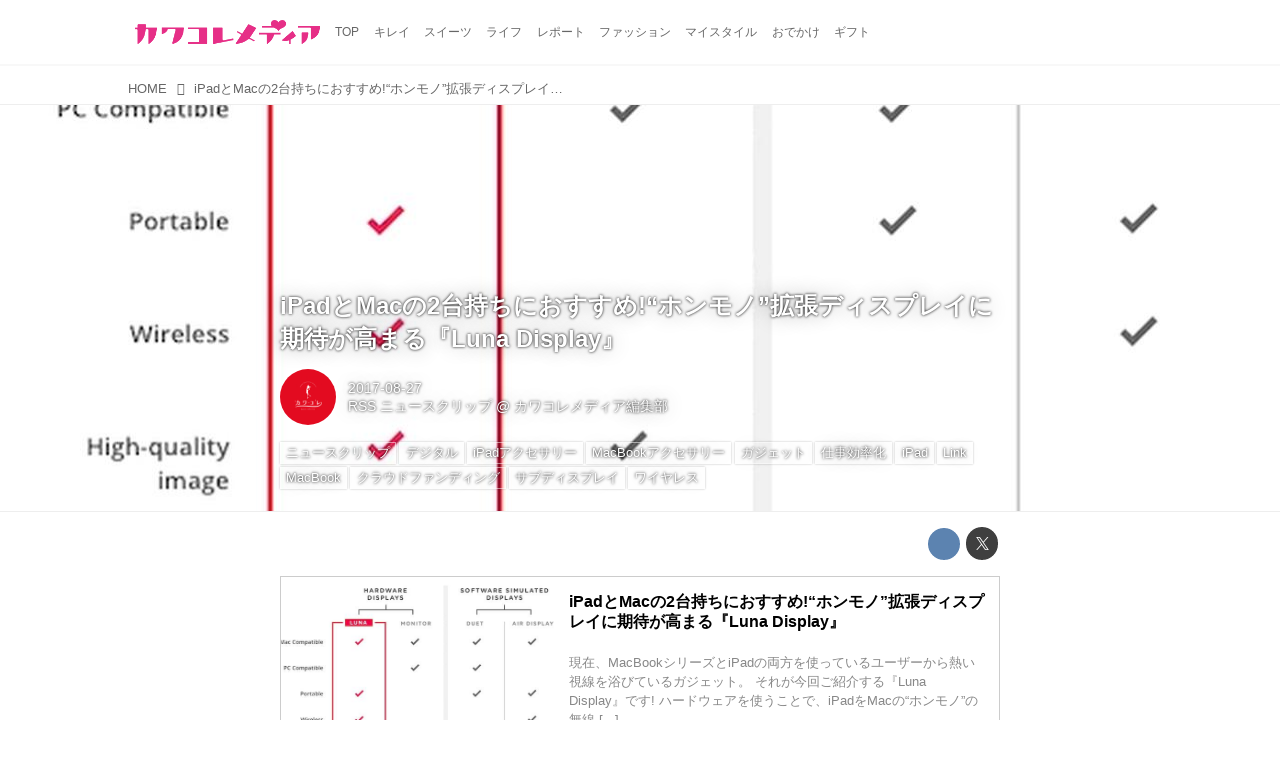

--- FILE ---
content_type: text/html; charset=utf-8
request_url: https://media.kawa-colle.jp/_ct/17112708?fr=wg&ct=rel
body_size: 12565
content:
<!DOCTYPE html>
<html lang="ja">
<head>

<meta charset="utf-8">
<meta http-equiv="X-UA-Compatible" content="IE=Edge">
<meta name="viewport" content="width=device-width, initial-scale=1">
<meta name="format-detection" content="telephone=no">
<link rel="shortcut icon" href="https://d1uzk9o9cg136f.cloudfront.net/f/portal/16777218/custom/2015/08/14/92a62fabe815fca0b9be6ad4a6e0390167d02d7e.png">
<link rel="apple-touch-icon" href="https://d1uzk9o9cg136f.cloudfront.net/f/portal/16777218/custom/2015/08/14/92a62fabe815fca0b9be6ad4a6e0390167d02d7e.png">
<link rel="alternate" type="application/rss+xml" href="https://media.kawa-colle.jp/_rss/rss20.xml" title="カワコレメディア - RSS Feed" />









<title>iPadとMacの2台持ちにおすすめ!“ホンモノ”拡張ディスプレイに期待が高まる『Luna Display』 - カワコレメディア</title>

<meta name="description" content="iPadとMacの2台持ちにおすすめ!“ホンモノ”拡張ディスプレイに期待が高まる『Luna Display』
現在、MacBookシリーズとiPadの両方を使っているユーザーから熱い視線を浴びているガジェット。 それが今回ご紹介する『Luna Display』です! ハードウェアを使うことで、iPadをMacの“ホンモノ”の無線 [...]
isuta.jp">







<link rel="canonical" href="https://media.kawa-colle.jp/_ct/17112708">
<link rel="amphtml" href="https://media.kawa-colle.jp/_amp/_ct/17112708">

<meta http-equiv="Last-Modified" content="Sun, 27 Aug 2017 13:38:16 +0900">





<!-- Piwik -->

<script id="script-piwik-setting">
window._piwik = {
	'BASE':'https://acs01.rvlvr.co/piwik/',
	'trackers':{
		'173':null,
		'175':null,
	},
	'pageview':null,
	'event':null,
}
</script>


<script src="/static/dinoportal/js/piwikutil.js" async defer></script>





<noscript>
<img src="https://acs01.rvlvr.co/piwik/piwik.php?idsite=175&rec=1&url=https%3A//media.kawa-colle.jp/_ct/17112708%3Ffr%3Dwg%26ct%3Drel" style="border:0;display:none" alt="" width=1 height=1>
<img src="https://acs01.rvlvr.co/piwik/piwik.php?idsite=173&rec=1&url=https%3A//media.kawa-colle.jp/_ct/17112708%3Ffr%3Dwg%26ct%3Drel" style="border:0;display:none" alt="" width=1 height=1>

</noscript>

<!-- End Piwik Tracking Code -->
<!-- /page.PIWIK_BASE_URL, /is_preview -->





<meta name="twitter:widgets:csp" content="on">
<meta name="twitter:card" content="summary_large_image">
<meta property="og:type" content="article">
<meta property="og:url" content="https://media.kawa-colle.jp/_ct/17112708">

<meta property="og:title" content="iPadとMacの2台持ちにおすすめ!“ホンモノ”拡張ディスプレイに期待が高まる『Luna Display』 - カワコレメディア">



<meta property="og:image" content="https://d1uzk9o9cg136f.cloudfront.net/f/16781706/rc/2017/08/27/af9ad05e9f797ceef2735524575bca202ec0ee8a_large.jpg">
<meta property="og:image:width" content="640">
<meta property="og:image:height" content="595">


<meta property="og:description" content="iPadとMacの2台持ちにおすすめ!“ホンモノ”拡張ディスプレイに期待が高まる『Luna Display』
現在、MacBookシリーズとiPadの両方を使っているユーザーから熱い視線を浴びているガジェット。 それが今回ご紹介する『Luna Display』です! ハードウェアを使うことで、iPadをMacの“ホンモノ”の無線 [...]
isuta.jp">






<link rel="stylesheet" href="/static/lib/js/jquery-embedhelper.css?_=251225165549">


<link rel="preload" href="/static/lib/fontawesome-4/fonts/fontawesome-webfont.woff2?v=4.7.0" as="font" type="font/woff2" crossorigin>
<link rel="preload" href="/static/lib/ligaturesymbols-2/LigatureSymbols-2.11.ttf" as="font" type="font/ttf" crossorigin>

<script id="facebook-jssdk">/* hack: prevent fb sdk in body : proc by jquery-embedheler */</script>
<style id="style-prevent-animation">*,*:before,*:after{-webkit-transition:none!important;-moz-transition:none!important;transition:none!important;-webkit-animation:none!important;-moz-animation:none!important;animation:none!important}</style>


<link rel="stylesheet" href="/static/dinoportal/css/reset.css?251225165549">
<link rel="stylesheet" href="/static/dinoportal/css/common.css?251225165549">
<link rel="stylesheet" href="/static/dinoportal/css/common-not-amp.css?251225165549">
<link rel="stylesheet" href="/static/user-notify/user-notify.css?251225165549">
<link rel="stylesheet" href="/static/wf/css/article.css?251225165549">
<link rel="stylesheet" href="/static/wf/css/article-not-amp.css?251225165549">
<link rel="stylesheet" href="/static/dinoportal/css/print.css?251225165549" media="print">

<link rel="stylesheet" href="/static/lib/jquery-carousel/jquery-carousel.css?251225165549">
<link rel="stylesheet" href="/static/lib/jquery-carousel-2/jquery-carousel.css?251225165549">

<link href="/static/lib/ligaturesymbols-2/LigatureSymbols.min.css" rel="stylesheet" type="text/css">
<link href="/static/lib/ligaturesymbols-2/LigatureSymbols.min.css" rel="stylesheet" type="text/css">
<link href="/static/lib/rvlvr/rvlvr.css" rel="stylesheet">

<link rel="stylesheet" href="/static/dinoportal/custom/maxwidth.css?251225165549">


<!-- jquery migrate for develop -->
<script src="/static/lib/js/jquery-3.7.1.min.js"></script>
<script src="/static/lib/js/jquery-migrate-3.5.2.min.js"></script>	
<script src="/static/lib/js/jquery-migrate-enable.js"></script>

<script src="/static/lib/js/jquery-utils.js?251225165549"></script>




<script>$(function(){setTimeout(function(){$('#style-prevent-animation').remove();},1000)});</script>

<script>window._langrc={login:'ログイン',search:'検索'}</script>

<link rel="preload" href="https://fonts.gstatic.com/s/lobstertwo/v13/BngMUXZGTXPUvIoyV6yN5-fN5qU.woff2" as="font" type="font/woff2" crossorigin>

<link rel="stylesheet" href="/static/dinoportal/css/content.css?251225165549">
<link rel="stylesheet" href="/static/dinoportal/css/content-not-amp.css?251225165549">
<link rel="stylesheet" href="/static/dinoportal/css/content-paging.css?251225165549">
<link rel="stylesheet" href="/static/dinoportal/custom/content-sns-buttons-top-small.css?251225165549">
<link rel="stylesheet" media="print" onload="this.media='all'" href="/static/wf/css/article-votes.css?251225165549">
<link rel="stylesheet" media="print" onload="this.media='all'" href="/static/wf/css/article-carousel.css?251225165549">
<link rel="stylesheet" media="print" onload="this.media='all'" href="/static/wf/css/article-album.css?251225165549">
<link rel="stylesheet" media="print" onload="this.media='all'" href="/static/lib/js/tbl-md.css?251225165549">
<link rel="stylesheet" media="print" onload="this.media='all'" href="/static/wf/css/article-list.css?251225165549">
<link rel="stylesheet" media="print" onload="this.media='all'" href="/static/wf/css/article-lbox.css?251225165549">
<link rel="stylesheet" media="print" onload="this.media='all'" href="/static/wf/css/article-afls.css?251225165549">




<style>body:not(.ptluser-logined) .limited-more.init>span:after{content:'ログインして本文を読む'}.network-error>span:after,.limited-more.error>span:after{content:'通信エラーです' '\0a' 'しばらくして再読み込みしてください'}.album-link-title:empty::after{content:'アルバム'}.vote-result[data-content-cached-at-relative-unit="sec"]::before{content:attr(data-content-cached-at-relative-num)"秒前の集計結果"}.vote-result[data-content-cached-at-relative-unit="sec"][data-content-cached-at-num="1"]::before{content:attr(data-content-cached-at-relative-num)"秒前の集計結果"}.vote-result[data-content-cached-at-relative-unit="min"]::before{content:attr(data-content-cached-at-relative-num)"分前の集計結果"}.vote-result[data-content-cached-at-relative-unit="min"][data-content-cached-at-num="1"]::before{content:attr(data-content-cached-at-relative-num)"分前の集計結果"}.vote-result[data-content-cached-at-relative-unit="day"]::before{content:attr(data-content-cached-at-relative-num)"日前の集計結果"}.vote-result[data-content-cached-at-relative-unit="day"][data-content-cached-at-num="1"]::before{content:attr(data-content-cached-at-relative-num)"日前の集計結果"}</style>


<script id="script-acs-flags">
window._use_acs_content_dummy=false;
window._use_vpv_iframe=false;
</script>




<!-- custom css as less  -->


<style id="style-site-custom" type="text/less">
/* 各種色設定 (LESS記法) */

/**** imported colors.less ****/


@colors-base: #666; 
@colors-base-bg: white; 
@colors-base-box: @colors-base; 
@colors-base-box-bg: fade(@colors-base, 8%); 

@colors-header: @colors-base; 
@colors-header-bg: @colors-base-bg; 
@colors-header-menu: @colors-header; 
@colors-header-menu-bg: @colors-header-bg; 
@colors-header-menu-active: black; 
@colors-header-menu-active-bg: transparent; 
@colors-header-menu-active-mark: black; 
@colors-header-shadow: #eee; 

@colors-footer: @colors-base-box; 
@colors-footer-bg: @colors-base-box-bg; 

@colors-widget: @colors-base-box; 
@colors-widget-bg: @colors-base-box-bg; 
@colors-marble: @colors-widget; 
@colors-marble-bg: @colors-widget-bg; 
@colors-marblebar: @colors-base; 
@colors-marblebar-bg: @colors-base-bg; 


@colors-menufeed-title: black; 
@colors-contents-title: @colors-base; 
@colors-cards-bg: #eee; 

@colors-content-heading: @colors-base; 
@colors-content-heading-decoration: @colors-base; 
@colors-content-subheading: @colors-base; 
@colors-content-subheading-decoration: @colors-base; 
@colors-content-body-link: inherit; 
@colors-content-body-link-active: inherit; 
@colors-content-quote: @colors-base-box; 
@colors-content-quote-bg: @colors-base-box-bg; 
@colors-content-box: @colors-base-box; 
@colors-content-box-bg: @colors-base-box-bg; 


@colors-paging-current: @colors-base-box; 
@colors-paging-current-bg: @colors-base-box-bg; 


@colors-spiral-header: @colors-header; 
@colors-spiral-header-bg: @colors-header-bg; 
@colors-spiral-header-shadow: @colors-header-shadow;



@colors-btn: black;
@colors-btn-bg: #eee;
@colors-btn-border: #ccc;

@colors-btn-colored: white;
@colors-btn-colored-bg: hsl(359, 57%, 49%);
@colors-btn-colored-border: hsl(359, 57%, 49%);


@colors-tab-active: hsl(359, 57%, 49%);



body {
	color: @colors-base;
	background: @colors-base-bg;
}
.content-info {
	color: @colors-base;
}

*,*:after,*:before {
	border-color: fade(@colors-base, 50%);
}



#header-container,
.menu-overflowed > .container {
	color: @colors-header;
}
#header-bgs:after {
	border-bottom-color: @colors-header-shadow;
}


.spiral-header-container {
	color: @colors-spiral-header;
}
.spiral-header-bgs {
	border-bottom-color: @colors-spiral-header-shadow;
}




#header-menu {
	color: @colors-header-menu;
}

.menu-overflowed > .container {
	color: @colors-header-menu;
	background: @colors-header-menu-bg;
}

#header-bg {
	background: @colors-header-bg;
}
.spiral-header-bg {
	background: @colors-spiral-header-bg;
}
#header-menu-bg {
	background: @colors-header-menu-bg;
}


#header:not(.initialized) {
	background: @colors-header-bg;
}
@media (max-width:767px) {
	#header:not(.initialized) #header-menu {
		background: @colors-header-menu-bg;
	}
}

#header-menu > a:hover,
#header-menu > a.active {
	color: @colors-header-menu-active;
	background: @colors-header-menu-active-bg;
}
#header-menu > a:hover:after,
#header-menu > a.active:after {
	border-bottom-color: @colors-header-menu-active-mark;
}


#footer {
	color: @colors-footer;
	background: @colors-footer-bg;
}


.newsfeed-block-header h2 {
	color: @colors-menufeed-title;
}

#newsfeed .wfcontent .content-link .content-title {
	color: @colors-contents-title;
}


#newsfeed.newsfeed-all-display-type-photo,
#newsfeed.newsfeed-all-display-type-card {
	background: @colors-cards-bg;
}


body.page-ctstock #main > .content .content-summary a:not(.btn),
body.page-ctstock #main > .content .content-body-body a:not(.btn),
body.page-content #main > .content .content-summary a:not(.btn),
body.page-content #main > .content .content-body-body a:not(.btn) {
	color: @colors-content-body-link;
}
body.page-ctstock #main > .content .content-summary a:not(.btn):hover,
body.page-ctstock #main > .content .content-summary a:not(.btn):active,
body.page-ctstock #main > .content .content-body-body a:not(.btn):hover,
body.page-ctstock #main > .content .content-body-body a:not(.btn):active,
body.page-content #main > .content .content-summary a:not(.btn):hover,
body.page-content #main > .content .content-summary a:not(.btn):active,
body.page-content #main > .content .content-body-body a:not(.btn):hover,
body.page-content #main > .content .content-body-body a:not(.btn):active {
	color: @colors-content-body-link-active;
}

.article > .article-heading {
	color: @colors-content-heading;
	border-color: @colors-content-heading-decoration;
}
.article > .article-subheading {
	color: @colors-content-subheading;
	border-color: @colors-content-subheading-decoration;
}


.article > .quotebox {
	color: @colors-content-quote;
	background: @colors-content-quote-bg;
}
.article > p.box {
	color: @colors-content-box;
	background: @colors-content-box-bg;
}



body:not(.custom-sidebar-separate) .widgets,
body.custom-sidebar-separate .widgets > *,
#newsfeed .widget {
	color: @colors-widget;
	background: @colors-widget-bg;
}


#newsfeed .marble {
	color: @colors-marble;
	background: @colors-marble-bg;
}
#newsfeed .marblebar {
	color: @colors-marblebar;
	background: @colors-marblebar-bg;
}


.btn,
.btn:hover,
.btn:active,
a.btn,
a.btn:hover,
a.btn:active,
a.btn:visited,
button,
button:hover,
button:active,
input[type="button"], input[type="submit"], input[type="reset"],
input[type="button"]:hover, input[type="submit"]:hover, input[type="reset"]:hover,
input[type="button"]:active, input[type="submit"]:active, input[type="reset"]:active {
	color:@colors-btn;
	background:@colors-btn-bg;
	border:1px solid @colors-btn-border;
}

.btn-colored, .btn-colored:hover, .btn-colored:active,
.btn-colored[disabled], .btn-colored[disabled]:hover,
a.btn-colored, a.btn-colored:hover, a.btn-colored:active, a.btn-colored:visited,
a.btn-colored[disabled], a.btn-colored[disabled]:hover, a.btn-colored[disabled]:visited,
input[type="button"].btn-colored, input[type="button"].btn-colored:hover, input[type="button"].btn-colored:active,
button:not([type]):not(.btn-normal),
button[type="submit"]:not(.btn-normal), input[type="submit"]:not(.btn-normal),
button[type="submit"]:not(.btn-normal):hover, input[type="submit"]:not(.btn-normal):hover,
button[type="submit"]:not(.btn-normal):active, input[type="submit"]:not(.btn-normal):active {
	color:@colors-btn-colored;
	background:@colors-btn-colored-bg;
	border:1px solid @colors-btn-colored-border;
}

.nav-tabs > li.active > a,
.nav-tabs > li.active > a:hover,
.nav-tabs > li > a:hover {
	border-bottom-color:@colors-tab-active;
}
.nav-tabs > li > a:hover {
	border-bottom-color:fade(@colors-tab-active, 30%);
}


body.page-ctstock #main>.content .content-body-body a.content-paging-link.content-paging-link-current,
body.page-ctstock #main>.content .content-body-body a.content-paging-link:hover,
body.page-content #main>.content .content-body-body a.content-paging-link.content-paging-link-current,
body.page-content #main>.content .content-body-body a.content-paging-link:hover {
	color: @colors-paging-current;
	background: @colors-paging-current-bg;
	border-color: @colors-paging-current;
}


/**** end of imported colors.less ****/


@colors-header-menu-active-mark:#e2297c; /* アクティブヘッダメニュー(下線) */
/**** ヘッダメニューを常にモバイルと同じにする ****/

/**** imported header-menu-always-mobile.css ****/



@media (min-width:768px) {
	#main {
		padding-top:105px; 
		
	}
	
	.spiral-header-container,
	#header-container {
		font-size:14px;
		height:auto;
	}
	
	#header.slide-up #header-container {
		
	}
	
	#header-menu {
		font-size:90%;
	}
	
	#header-menu {
		-webkit-box-ordinal-group:3;
		-moz-box-ordinal-group:3;
		-ms-flex-order:3;
		-webkit-order:3;
		order:3;
		
		width:100%;
		padding-left:15px;
		padding-right:15px;
	}
	
	.spiral-header-defaults,
	#header-defaults {
		flex-wrap:wrap;
	}
	
	#header-menu > * {
		display:inline-block;
	}
	#header-menu {
		white-space: nowrap;
	}
	
	#header-menu > .menu-more {
		padding-left:10px;
		padding-right:10px;
	}
	
	#header-right {
		-webkit-box-ordinal-group:2;
		-moz-box-ordinal-group:2;
		-ms-flex-order:2;
		-webkit-order:2;
		order:2;
	}
	
	
	#header-menu > a,
	#header-menu > span {
		padding:12px;
		padding-bottom:10px;
		height:auto;
	}
	
	#header-menu-bg {
		background:@colors-header-bg;
	}
}


/**** end of imported header-menu-always-mobile.css ****/



@colors-widget-bg: #fff; /* ウィジェット(背景) */

body:not(.custom-sidebar-separate) .widgets, body.custom-sidebar-separate .widgets > *, #newsfeed .widget {
  background: #fff;
}




/* ロゴ寄せ調整 */
@media (min-width:768px) { /* PCのみ */
  #header-title a { padding-left:10px; } /* 左10px空け */
}
@media (max-width:767px) { /* スマホのみ */
  #header-title a { padding-left:10px; } /* 左20px空け */
}

p{
	margin: 4px 0 8px 0;
	line-height: 1.7;
}

/* 見出し */
.article > .article-heading:before {
	color: #FC0085;
	font-family:FontAwesome; /* 端末フォントの影響をなくすためFontAwesomeで */
	content:'\f004'; /* fa-heart */
	display:inline-block;
	position:relative;
	font-size:140%;
	width:1em;
	margin-right:-1em;
	left:-1.4em;
	vertical-align:middle;

}
.article > .article-heading {
	line-height: 1.3;
/*
	padding-left: 1.5em;
*/
	padding-left:2em;

	padding-bottom: 8px;
	border-bottom: dashed 1px #FC0085;
	border-left: none;
}
.widgets {
    padding: 15px;
}



.ct-ad-wrap {
	margin: 40px 0;
	padding: 0 16px;
}
.ct-ad-wrap > .flex-container > .flex-item {
	width: 300px;
	height: 250px;
}

@media (max-width: 767px) {
	.ct-ad-wrap {
	margin: 40px -15px;
	}
	.ct-ad-wrap > .flex-container > .flex-item {
	margin: 0 auto;
	}
	.ct-ad-wrap > .flex-container > .flex-item:nth-child(1) {
	margin: 0 auto 40px;
	}
}

/*** spiral ***/
.inserted-spiral .spiral-contents-container {
	padding-right: 0;
	max-width: 720px;
}
.spiral-header-defaults,
.inserted-spiral .spiral-contents-container .widgets {
	display: none;
}


/* サムネイルのサイズ調整 */
.content-leading.flex-item {
	width: 30%;
}
.content-leading.flex-item + .flex-item {
	width: 70%;
}

.widget-content-leading {
	width: 40%;
	padding-right: 10px;
	position: relative;
}

.widget-content-text {
width: 60%;
}
.content-leading .img-wrap:before,
.widget-content-leading .img-wrap:before {
	padding-top: 75%;
}

@media (min-width:768px) {
	.content-region .widget-content {
		margin: 15px 0 0 0 !important;
		width: 49%;
	}
	.content-region .widget-content:nth-child(even){
		margin-left: 2% !important;
	}
}
@media (max-width:768px) {
	.newsfeed-block.newsfeed-all-display-type-list .wfcontent:first-child {
	margin-bottom: 0!important;
	}
	#newsfeed .wfcontent .content-body {
	font-size: 90%;
	}
	.content-leading.flex-item,
	.newsfeed-block.newsfeed-all-display-type-list .wfcontent.not-has-display-type .content-leading.flex-item,
	.widget-content-leading {
	width: 32%;
	}
	.content-leading.flex-item + .flex-item,
	.widget-content-text {
	width: 68%;
	}
	#newsfeed .wfcontent .content-link {
	font-size: 90%;
	}
	.widget-content-title {
	font-size: 75%;
	font-weight: normal;
	}
	#newsfeed .widget {
	background: #fff;
	padding: 20px 8px;
	margin: 0;
	}
	.content-region .widget-content + .widget-content {
		margin-top: 8px !important;
	}
	.newsfeed-block .wfcontent .content-info {
		margin-bottom: 2em;
	}
}

<!-- 広告コンテナ --> <div class="ct-ad-wrap"> <div class="flex-container"> <div class="flex-item"> <!-- AdSense広告ユニット 300x250 --> <ins class="adsbygoogle" style="display:inline-block;width:300px;height:250px" data-ad-client="ca-pub-8794041954644281" data-ad-slot="9818984239"></ins> <script> (adsbygoogle = window.adsbygoogle || []).push({}); </script> </div> </div> </div>

</style>
<script>
<!--
/* custom css */
(function(d, s){
	var m, rx = /^@(import|requirejs:)\s+(\((css|less)\))?\s*(url\()?('|"|)(.+?)\5(\))?;/gm;
	var scripts = {};
	var bc = [], hd = d.getElementsByTagName('head')[0];
	function procCustomLess(custom_css) {
		custom_css =
			custom_css
				.replace(/\/\*([\S\s]*?)\*\//mg, '')
				.replace(/\/\/.*$/g, '');
		// console.log('custom_css:\n' + custom_css);
		while (m = rx.exec(custom_css)) {
			var cmd = m[1], arg = m[6];
			if (arg.indexOf('/static/dinoportal/custom/') != 0) {
				continue;
			}
			console.log('custom css:cmd=' + cmd + ',arg=' + arg);
			({
				'import': function(arg, m){
					m = arg.match(/^.+\/([^\/]*)\.(css|less)$/);
					if (m) {
						bc.push('custom-' + m[1]);
					}
				},
				'requirejs:': function(arg, m){
					m = arg.match(/^.+\/([^\/]*)\.(js)$/);
					if (m) {
						// $('<'+'script src='+m[2]+'></'+'script>').appendTo('body');
						s = d.createElement('script');
						s.src = arg;
						hd.appendChild(s);
					}
				},
			}[cmd]||(function(){}))(arg);
		}
	}
	function procCustomLessImported(custom_css){
		// chrome 101 workaround #4302 / server side import css,less
		var m, rx2 = /\*\*\* imported ((\S+)\.(less|css)) \*\*\*/gm;
		while (m = rx2.exec(custom_css)) {
			console.log('custom css server imported:' + m[1])
			bc.push('custom-' + m[2]);
		}
	}
	var custom_css = (d.getElementById('style-site-custom')||{}).innerHTML;
	custom_css && procCustomLess(custom_css);
	custom_css && procCustomLessImported(custom_css);
	custom_css = (d.getElementById('style-path-custom')||{}).innerHTML;
	custom_css && procCustomLess(custom_css);
	custom_css && procCustomLessImported(custom_css);
	$(function(){
		d.body.className = d.body.className + ' ' + bc.join(' ');
		$(document).trigger('loadcustoms');
		window._customized = {};
		$.each(bc, function(i, v){
			var vname = v.replace(/custom-/, '').replace(/-/g, '_');
			window._customized[vname] = true;
		});
		console.log('body.' + bc.join('.'));
		console.log('window._customized', window._customized);
	});
})(document);
/*  less */
window.less = { env:'development', errorReporting:'console', dumpLineNumbers: "comments", logLevel:2, compress:false, javascriptEnabled:true };

(function(){
	var ls = document.getElementById('style-site-custom'),
		ls_txt = ls.textContent.replace(
			/^\/\*\*\* external import: (.+) \*\*\*\//gm, function(a, href){
				var ln = document.createElement('link');
				ln.setAttribute('data-from-customcss', '1');
				ln.rel = 'stylesheet';
				ln.href = href;
				ls.parentNode.insertBefore(ln, ls);
				console.log('custom css: inserted external link[rel="stylesheet"]', ln);
				return '/* replaced */';
			});
})();

(function(s){
	if (window.navigator.userAgent.match(/msie (7|8|9|10)/i)) {
		s.src = '/static/lib/less/less.min.js?_=251225165549';
	} else {
		s.src = '/static/lib/less-4.1.2/less.min.js?_=251225165549';
	}
	document.head.appendChild(s);
})(document.createElement('script'));

/*  */
// ' -->
</script>



<!-- end of custom css -->

<style id="style-spaceless-init">.spaceless > * { float:left; }</style>

<!-- acs --><!-- Google tag (gtag.js) -->
<script async src="https://www.googletagmanager.com/gtag/js?id=G-ZMC5Z3QS7K"></script>
<script>
  window.dataLayer = window.dataLayer || [];
  function gtag(){dataLayer.push(arguments);}
  gtag('js', new Date());

  gtag('config', 'G-ZMC5Z3QS7K');
</script><!-- /acs -->

</head>
<body class="page-content page-content-17112708 " data-hashscroll-margin="return 8 + $('#header-menu').height() + $('#header-container').height()">







<div id="left-menu">
	<div id="left-menu-container">
		<ul class="menu vertical">
			<li class="menu-item" id="left-menu-font-expander"><a class="font-expander" href="#"></a></li>
			<li class="divider"></li>
			<li id="left-menu-home" class="menu-item active"><a href="https://media.kawa-colle.jp"><i class="fa fa-home fa-fw"></i> ホーム</a></li>
					
		<li class="menu-item ">
			
			
			
			<a class="menu-page" href="/about"><i class="fa fa-heart fa-fw"></i> カワコレメディアとは</a>
			
			
			
			
			
			
			
			
		</li>
		
		<li class="menu-item ">
			
			
			
			<a class="menu-page" href="/company"><i class="fa fa-user fa-fw"></i> 運営会社</a>
			
			
			
			
			
			
			
			
		</li>
		
		<li class="menu-item ">
			
			
			
			
			
			
			
			
			
			<a class="menu-officialusers" href="/_users"><i class="fa fa-pencil-square-o fa-fw"></i> カワコレ公認ライター</a>
			
			
		</li>
		
		<li class="menu-item ">
			
			
			
			<a class="menu-page" href="/release"><i class="fa fa-tags fa-fw"></i> プレスリリース及びサンプル送付について</a>
			
			
			
			
			
			
			
			
		</li>
		
		<li class="menu-item ">
			
			
			
			
			
			<a class="menu-contact" href="/contact"><i class="fa fa-envelope-o fa-fw"></i> お問い合わせ</a>
			
			
			
			
			
			
		</li>
		
		<li class="menu-item ">
			
			
			
			<a class="menu-page" href="/adino"><i class="fa fa-bullhorn fa-fw"></i> 広告掲載について</a>
			
			
			
			
			
			
			
			
		</li>
		
		<li class="menu-item ">
			
			
			
			
			
			<a class="menu-contact" href="/entry"><i class="fa fa-envelope-o fa-fw"></i> 読者モデル／インフルエンサーを募集中</a>
			
			
			
			
			
			
		</li>
		

		</ul>
	</div>
</div>

<div id="header">
	<div id="header-container">
		<div id="header-bgs"><div id="header-bg"></div><div id="header-menu-bg"></div></div>
		<div id="header-defaults" class="flex-container flex-mobile">

			<div id="header-title" class="flex-item flex-order-1 fillchild">
				<a href="https://media.kawa-colle.jp" class="centeringchild-v">
								
				<img src="https://d1uzk9o9cg136f.cloudfront.net/f/portal/16777218/rc/2015/02/05/eee14f6c21a8827a11d2fa870fa568eb01a7ea1d.png" srcset="https://d1uzk9o9cg136f.cloudfront.net/f/portal/16777218/rc/2015/02/05/eee14f6c21a8827a11d2fa870fa568eb01a7ea1d.png 1x
						,https://d1uzk9o9cg136f.cloudfront.net/f/portal/16777218/rc/2015/02/05/55f5eb067f112ea71c5c6cbf4680274486a3b9cf.png 2x
						,https://d1uzk9o9cg136f.cloudfront.net/f/portal/16777218/rc/2015/02/05/7cc3a173d0157719fe1ef452ccc46d7249f30a0c.png 3x
				" alt="カワコレメディア"
				>
				

				</a>
			</div>

			<div id="header-menu" class="flex-item flex-order-2 flexible spaceless flex-container flex-mobile justify-content-flex-start customized">
				<!-- free_box1 --><a href="/">
	<span>TOP</span>
</a>

<a href="/_tags/%E3%82%AD%E3%83%AC%E3%82%A4">
	<span>キレイ</span>
</a>

<a href="/_tags/%E3%82%B9%E3%82%A4%E3%83%BC%E3%83%84">
	<span>スイーツ</span>
</a>

<a href="/_tags/%E3%83%A9%E3%82%A4%E3%83%95">
	<span>ライフ</span>
</a>


<a href="/_tags/%E3%83%AC%E3%83%9D%E3%83%BC%E3%83%88">
	<span>レポート</span>
</a>


<a href="/_tags/%E3%83%A2%E3%83%BC%E3%83%89">
	<span>ファッション</span>
</a>

<a href="/_tags/マイスタイル">
	<span>マイスタイル</span>
</a>


<a href="/_tags/%E3%81%8A%E3%81%A7%E3%81%8B%E3%81%91">
	<span>おでかけ</span>
</a>


<a href="/_tags/%E3%82%AE%E3%83%95%E3%83%88">
	<span>ギフト</span>
</a>
				
			</div>
			<div id="header-right" class="flex-item flex-order-3 flex-center spaceless flex-container align-items-center wrap flex-mobile">
				<a id="search-icon" href="/_fq" class="flex-item">
					<i class="fa fa-search"></i>
				</a>
				




<a id="user-notifies-toggle" href="#"><i class="fa fa-info-circle"></i></a>

<div id="user-notifies">
	<div class="user-notifies-content">
		<div class="user-notifies-title">
			<span class="fa fa-info-circle"></span>
			<span id="user-notifies-close"><i class="fa fa-times"></i></span>
		</div>
		<div class="user-notify template" data-notify-updated="2000-01-01T09:00Z">
			<div class="user-notify-overview">
				<span class="user-notify-date">2000-01-01</span>
				<span class="user-notify-message">template</span>
			</div>
			<div class="user-notify-detail">
				<div class="user-notify-detail-content">template</div>
			</div>
		</div>
		<div class="user-notify-nothing">
			<div for-lang="ja">お知らせはありません</div>
			<div for-lang="en">No Notification</div>
		</div>
		
		
		
	</div>
</div>
<div class="user-notify-loaded"></div>

<script>(function(){var auto_clear_unread=false;var data={cookie_path:'/',notifies:[]};data.auto_clear_unread=auto_clear_unread;window._user_notifies=data;})();</script>



				
				
				
				<a id="menu-icon" href="#" class="flex-item"><i class="fa fa-bars"></i></a>
			</div>
		</div>
	</div>
</div>

<script src="/static/dinoportal/js/common-adjustheader.js?_=251225165549"></script>




<div id="main">


	
	
	
		

<div class="breadcrumbs"><ol itemscope
			itemtype="https://schema.org/BreadcrumbList"><li class="breadcrumb breadcrumb-top"
				data-breadcrumb-types="top"
				itemscope
				itemprop="itemListElement"
				itemtype="https://schema.org/ListItem"><a href="/" itemprop="item"><span itemprop="name">HOME</span></a><meta itemprop="position" content="1" /></li><li class="breadcrumb breadcrumb-current"
				data-breadcrumb-types="content"
				itemscope
				itemprop="itemListElement"
				itemtype="https://schema.org/ListItem"><a href="/_ct/17112708" itemprop="item"
					
				><span itemprop="name">iPadとMacの2台持ちにおすすめ!“ホンモノ”拡張ディスプレイに期待が高まる『Luna Display』</span></a><meta itemprop="position" content="2" /></li></ol></div>

	
	
	
	<div id="common-header"><!-- Google Tag Manager (noscript) -->
<noscript><iframe src="https://www.googletagmanager.com/ns.html?id=GTM-PQX46GW"
height="0" width="0" style="display:none;visibility:hidden"></iframe></noscript>
<!-- End Google Tag Manager (noscript) -->

<!-- combined https://pagead2.googlesyndication.com/pagead/js/adsbygoogle.js?client=ca-pub-4817025246580201 -->
	 
 <!-- Google Tag Manager -->
<script>(function(w,d,s,l,i){w[l]=w[l]||[];w[l].push({'gtm.start':
new Date().getTime(),event:'gtm.js'});var f=d.getElementsByTagName(s)[0],
j=d.createElement(s),dl=l!='dataLayer'?'&l='+l:'';j.async=true;j.src=
'https://www.googletagmanager.com/gtm.js?id='+i+dl;f.parentNode.insertBefore(j,f);
})(window,document,'script','dataLayer','GTM-PG8753DB');</script>
<!-- End Google Tag Manager -->

<!--  <BODY></BODY>タグ内の最下位に記述をオススメします　ここから-->
    <script src="https://cdn.webpush.jp/js/pushone.js" charset="utf-8" data-bptoken="8920620088aa99fb329d16a0964806d642d77d161797f5637f698b7055324364"></script>
    <!-- ここまで --></div>
	
	






		<!-- cxenseparse_start -->
		<div
			
				id="content-17112708"
				data-content="17112708"
				
				
				data-title="iPadとMacの2台持ちにおすすめ!“ホンモノ”拡張ディスプレイに期待が高まる『Luna Display』 - カワコレメディア"
				data-title-only="iPadとMacの2台持ちにおすすめ!“ホンモノ”拡張ディスプレイに期待が高まる『Luna Display』"
				
					data-href="https://media.kawa-colle.jp/_ct/17112708"
				
				data-pubdate="2017-08-27"
				data-pubdate-recent="-past"
				data-pubdate-at="2017-08-27T13:00:13+09:00"
				data-updated="2017-08-27"
				data-updated-recent="-past"
				data-updated-at="2017-08-27T13:38:16+09:00"
				
				data-content-cached-at="2026-01-17T08:27:35.372888+09:00"
				
				data-tags=" ニュースクリップ デジタル iPadアクセサリー MacBookアクセサリー ガジェット 仕事効率化 iPad Link MacBook クラウドファンディング サブディスプレイ ワイヤレス "
			
				class="content
					
					
					has-image
					
					
					
					"
			>
			
			
				

<div class="breadcrumbs"><ol itemscope
			itemtype="https://schema.org/BreadcrumbList"><li class="breadcrumb breadcrumb-top"
				data-breadcrumb-types="top"
				itemscope
				itemprop="itemListElement"
				itemtype="https://schema.org/ListItem"><a href="/" itemprop="item"><span itemprop="name">HOME</span></a><meta itemprop="position" content="1" /></li><li class="breadcrumb breadcrumb-current"
				data-breadcrumb-types="content"
				itemscope
				itemprop="itemListElement"
				itemtype="https://schema.org/ListItem"><a href="/_ct/17112708" itemprop="item"
					
				><span itemprop="name">iPadとMacの2台持ちにおすすめ!“ホンモノ”拡張ディスプレイに期待が高まる『Luna Display』</span></a><meta itemprop="position" content="2" /></li></ol></div>

			
			
			
	<div class="content-cover has-image image-bg content-cover-style-normal"
			
			
			><div class="image-bg-blur"
		 data-bgimage-lazy="https://d1uzk9o9cg136f.cloudfront.net/f/16781706/rc/2017/08/27/af9ad05e9f797ceef2735524575bca202ec0ee8a_xlarge.jpg"	style="background-image:url(https://d1uzk9o9cg136f.cloudfront.net/f/16781706/rc/2017/08/27/af9ad05e9f797ceef2735524575bca202ec0ee8a_large.jpg#lz:xlarge); background-position:50% 50%;"
		><img src="https://d1uzk9o9cg136f.cloudfront.net/f/16781706/rc/2017/08/27/af9ad05e9f797ceef2735524575bca202ec0ee8a_large.jpg#lz:xlarge" class="image-covered" loading="lazy" data-src-lazy="https://d1uzk9o9cg136f.cloudfront.net/f/16781706/rc/2017/08/27/af9ad05e9f797ceef2735524575bca202ec0ee8a_xlarge.jpg"></div><div class="content-cover-over"><h1 class="content-title"><a href="https://media.kawa-colle.jp/_ct/17112708" target="_self">iPadとMacの2台持ちにおすすめ!“ホンモノ”拡張ディスプレイに期待が高まる『Luna Display』</a></h1><div class="content-info flex-container flex-mobile"><div class="content-author-avater flex-item"><a href="/_users/16882111" class="content-author-image-link"><img class="content-author-image wf-colorscheme-dark" src="https://d1uzk9o9cg136f.cloudfront.net/f/16781706/avatar/2015/03/10/16882111/c8ceb14f91f0560df3b2542d419ec359348c0715_normal.jpg" /></a></div><div class="content-author-info flex-item flex-center flexible flex-container flex-mobile vertical flex-item-left"><div class="content-pubdate flex-item"><a href="https://media.kawa-colle.jp/_ct/17112708?" 
								target="_self"
								class=""
								 
							>2017-08-27</a></div><div class="flex-item" data-pubdate="2017-08-27"><a href="/_users/16882111" class="content-author-name">RSS ニュースクリップ</a><span class="content-author-site-wrap">
										@ <a href="/_sites/16781706" class="content-author-site">カワコレメディア編集部</a></span></div></div></div><div class="content-tags"><a class="content-tag"
								data-tag="ニュースクリップ"
								href="/_tags/%E3%83%8B%E3%83%A5%E3%83%BC%E3%82%B9%E3%82%AF%E3%83%AA%E3%83%83%E3%83%97"><span>ニュースクリップ</span></a><a class="content-tag"
								data-tag="デジタル"
								href="/_tags/%E3%83%87%E3%82%B8%E3%82%BF%E3%83%AB"><span>デジタル</span></a><a class="content-tag"
								data-tag="iPadアクセサリー"
								href="/_tags/iPad%E3%82%A2%E3%82%AF%E3%82%BB%E3%82%B5%E3%83%AA%E3%83%BC"><span>iPadアクセサリー</span></a><a class="content-tag"
								data-tag="MacBookアクセサリー"
								href="/_tags/MacBook%E3%82%A2%E3%82%AF%E3%82%BB%E3%82%B5%E3%83%AA%E3%83%BC"><span>MacBookアクセサリー</span></a><a class="content-tag"
								data-tag="ガジェット"
								href="/_tags/%E3%82%AC%E3%82%B8%E3%82%A7%E3%83%83%E3%83%88"><span>ガジェット</span></a><a class="content-tag"
								data-tag="仕事効率化"
								href="/_tags/%E4%BB%95%E4%BA%8B%E5%8A%B9%E7%8E%87%E5%8C%96"><span>仕事効率化</span></a><a class="content-tag"
								data-tag="iPad"
								href="/_tags/iPad"><span>iPad</span></a><a class="content-tag"
								data-tag="Link"
								href="/_tags/Link"><span>Link</span></a><a class="content-tag"
								data-tag="MacBook"
								href="/_tags/MacBook"><span>MacBook</span></a><a class="content-tag"
								data-tag="クラウドファンディング"
								href="/_tags/%E3%82%AF%E3%83%A9%E3%82%A6%E3%83%89%E3%83%95%E3%82%A1%E3%83%B3%E3%83%87%E3%82%A3%E3%83%B3%E3%82%B0"><span>クラウドファンディング</span></a><a class="content-tag"
								data-tag="サブディスプレイ"
								href="/_tags/%E3%82%B5%E3%83%96%E3%83%87%E3%82%A3%E3%82%B9%E3%83%97%E3%83%AC%E3%82%A4"><span>サブディスプレイ</span></a><a class="content-tag"
								data-tag="ワイヤレス"
								href="/_tags/%E3%83%AF%E3%82%A4%E3%83%A4%E3%83%AC%E3%82%B9"><span>ワイヤレス</span></a></div></div></div>

			
			
			
			<div class="content-region">
				<div class="content-body">
				
				
				
				
				
				
				
				
<!-- shares: need FontAwesome 4.0+, jQuery
	https://media.kawa-colle.jp/_ct/17112708
	iPadとMacの2台持ちにおすすめ!“ホンモノ”拡張ディスプレイに期待が高まる『Luna Display』 - カワコレメディア
-->
<div class="sns-shares-simple sns-shares-content-top">
	<div class="sns-shares-simple-buttons" data-count="2" ><a rel="nofollow noopener"  class="sns-shares-facebook-simple" href="https://facebook.com/sharer/sharer.php?u=https%3A//media.kawa-colle.jp/_ct/17112708" target="_blank"><!-- facebook  --><i class="fa fa-facebook"></i><span><span>Facebook</span><span data-sharecount-facebook="https://media.kawa-colle.jp/_ct/17112708"></span></span></a><a rel="nofollow noopener"  class="sns-shares-x-simple" href="https://x.com/intent/post?url=https%3A//media.kawa-colle.jp/_ct/17112708&text=iPad%E3%81%A8Mac%E3%81%AE2%E5%8F%B0%E6%8C%81%E3%81%A1%E3%81%AB%E3%81%8A%E3%81%99%E3%81%99%E3%82%81%21%E2%80%9C%E3%83%9B%E3%83%B3%E3%83%A2%E3%83%8E%E2%80%9D%E6%8B%A1%E5%BC%B5%E3%83%87%E3%82%A3%E3%82%B9%E3%83%97%E3%83%AC%E3%82%A4%E3%81%AB%E6%9C%9F%E5%BE%85%E3%81%8C%E9%AB%98%E3%81%BE%E3%82%8B%E3%80%8ELuna%20Display%E3%80%8F%20-%20%E3%82%AB%E3%83%AF%E3%82%B3%E3%83%AC%E3%83%A1%E3%83%87%E3%82%A3%E3%82%A2" target="_blank"><!-- twitter, X --><i class="fa fa-x"></i><span><span></span><span data-sharecount-twitter="https://media.kawa-colle.jp/_ct/17112708"></span></span></a></div>
</div>

				
				
				
					
				
					
					<div class="content-body-body article">
				
				
					<div class="cite-box from-import-rss"><a href="https://isuta.jp/category/iphone/2017/08/551754/"><div class="thumb" style="background-image:url(//d1uzk9o9cg136f.cloudfront.net/f/16781706/rc/2017/08/27/af9ad05e9f797ceef2735524575bca202ec0ee8a_large.jpg)"><img src="https://d1uzk9o9cg136f.cloudfront.net/f/16781706/rc/2017/08/27/af9ad05e9f797ceef2735524575bca202ec0ee8a_large.jpg" alt="画像: iPadとMacの2台持ちにおすすめ!“ホンモノ”拡張ディスプレイに期待が高まる『Luna Display』"></div><div class="description"><div class="container"><h4>iPadとMacの2台持ちにおすすめ!“ホンモノ”拡張ディスプレイに期待が高まる『Luna Display』</h4><p>現在、MacBookシリーズとiPadの両方を使っているユーザーから熱い視線を浴びているガジェット。 それが今回ご紹介する『Luna Display』です! ハードウェアを使うことで、iPadをMacの“ホンモノ”の無線 [...]</p><cite>isuta.jp</cite></div></div></a></div>
				
					
					</div>
					
				
				
				
				
				
				
				


	
				<div class="content-info flex-container flex-mobile">
				
					<div class="content-author-avater flex-item">
					
						
						<a href="/_users/16882111" class="content-author-image-link">
						
						
							<img class="content-author-image wf-colorscheme-dark" src="https://d1uzk9o9cg136f.cloudfront.net/f/16781706/avatar/2015/03/10/16882111/c8ceb14f91f0560df3b2542d419ec359348c0715_normal.jpg" />
						
						</a>
					
					</div>
				
					<div class="content-author-info flex-item flex-center flexible flex-container flex-mobile vertical flex-item-left">
						
						
						



						
						
						
						<div class="content-pubdate flex-item">
							
							<a href="https://media.kawa-colle.jp/_ct/17112708?" 
								target="_self"
								class=""
								 
							>2017-08-27</a>
							
						</div>
						
						
						<div class="flex-item" data-pubdate="2017-08-27">
							
								
									
										<a href="/_users/16882111" class="content-author-name">RSS ニュースクリップ</a>
										<span class="content-author-site-wrap">
										@ <a href="/_sites/16781706" class="content-author-site">カワコレメディア編集部</a>
										</span>
									
								
							
						</div>
						
						
						
					</div>
				</div>
	
				
				
				
				
				
				
				<div class="content-tags">
					
						<a class="content-tag"
								data-tag="ニュースクリップ"
								href="/_tags/%E3%83%8B%E3%83%A5%E3%83%BC%E3%82%B9%E3%82%AF%E3%83%AA%E3%83%83%E3%83%97"><span>ニュースクリップ</span></a><a class="content-tag"
								data-tag="デジタル"
								href="/_tags/%E3%83%87%E3%82%B8%E3%82%BF%E3%83%AB"><span>デジタル</span></a><a class="content-tag"
								data-tag="iPadアクセサリー"
								href="/_tags/iPad%E3%82%A2%E3%82%AF%E3%82%BB%E3%82%B5%E3%83%AA%E3%83%BC"><span>iPadアクセサリー</span></a><a class="content-tag"
								data-tag="MacBookアクセサリー"
								href="/_tags/MacBook%E3%82%A2%E3%82%AF%E3%82%BB%E3%82%B5%E3%83%AA%E3%83%BC"><span>MacBookアクセサリー</span></a><a class="content-tag"
								data-tag="ガジェット"
								href="/_tags/%E3%82%AC%E3%82%B8%E3%82%A7%E3%83%83%E3%83%88"><span>ガジェット</span></a><a class="content-tag"
								data-tag="仕事効率化"
								href="/_tags/%E4%BB%95%E4%BA%8B%E5%8A%B9%E7%8E%87%E5%8C%96"><span>仕事効率化</span></a><a class="content-tag"
								data-tag="iPad"
								href="/_tags/iPad"><span>iPad</span></a><a class="content-tag"
								data-tag="Link"
								href="/_tags/Link"><span>Link</span></a><a class="content-tag"
								data-tag="MacBook"
								href="/_tags/MacBook"><span>MacBook</span></a><a class="content-tag"
								data-tag="クラウドファンディング"
								href="/_tags/%E3%82%AF%E3%83%A9%E3%82%A6%E3%83%89%E3%83%95%E3%82%A1%E3%83%B3%E3%83%87%E3%82%A3%E3%83%B3%E3%82%B0"><span>クラウドファンディング</span></a><a class="content-tag"
								data-tag="サブディスプレイ"
								href="/_tags/%E3%82%B5%E3%83%96%E3%83%87%E3%82%A3%E3%82%B9%E3%83%97%E3%83%AC%E3%82%A4"><span>サブディスプレイ</span></a><a class="content-tag"
								data-tag="ワイヤレス"
								href="/_tags/%E3%83%AF%E3%82%A4%E3%83%A4%E3%83%AC%E3%82%B9"><span>ワイヤレス</span></a>
					
				</div>
				

				
				
				
				
				
				
<!-- shares: need FontAwesome 4.0+, jQuery
	https://media.kawa-colle.jp/_ct/17112708
	iPadとMacの2台持ちにおすすめ!“ホンモノ”拡張ディスプレイに期待が高まる『Luna Display』 - カワコレメディア
-->
<div class="sns-shares-simple sns-shares-content-bottom">
	<div class="sns-shares-simple-buttons" data-count="2" ><a rel="nofollow noopener"  class="sns-shares-facebook-simple" href="https://facebook.com/sharer/sharer.php?u=https%3A//media.kawa-colle.jp/_ct/17112708" target="_blank"><!-- facebook  --><i class="fa fa-facebook"></i><span><span>Facebook</span><span data-sharecount-facebook="https://media.kawa-colle.jp/_ct/17112708"></span></span></a><a rel="nofollow noopener"  class="sns-shares-x-simple" href="https://x.com/intent/post?url=https%3A//media.kawa-colle.jp/_ct/17112708&text=iPad%E3%81%A8Mac%E3%81%AE2%E5%8F%B0%E6%8C%81%E3%81%A1%E3%81%AB%E3%81%8A%E3%81%99%E3%81%99%E3%82%81%21%E2%80%9C%E3%83%9B%E3%83%B3%E3%83%A2%E3%83%8E%E2%80%9D%E6%8B%A1%E5%BC%B5%E3%83%87%E3%82%A3%E3%82%B9%E3%83%97%E3%83%AC%E3%82%A4%E3%81%AB%E6%9C%9F%E5%BE%85%E3%81%8C%E9%AB%98%E3%81%BE%E3%82%8B%E3%80%8ELuna%20Display%E3%80%8F%20-%20%E3%82%AB%E3%83%AF%E3%82%B3%E3%83%AC%E3%83%A1%E3%83%87%E3%82%A3%E3%82%A2" target="_blank"><!-- twitter, X --><i class="fa fa-x"></i><span><span></span><span data-sharecount-twitter="https://media.kawa-colle.jp/_ct/17112708"></span></span></a></div>
</div>

				
				</div>
				
				<div class="widgets">
					



			
			
			
			
			

			
			
			
			
			
				
				<!-- ptlcache created widgets_related S 16777218:ja:0:3:17112708 -->
				<div class="widget widget-related">
					<h3><span>関連記事</span></h3>
					<ul>
						

					<li class="widget-content with-author-info with-author-site flex-container flex-mobile inline-flex " data-content="17107620" data-tags=" ニュースクリップ デジタル MacBookアクセサリー ガジェット ライフスタイル iPad Link MacBook " data-related-type="special-longest" data-related-tag="MacBookアクセサリー" data-author-name="RSS ニュースクリップ" data-author-site="カワコレメディア編集部">


						<div class="widget-content-leading flex-item">
							<a href="https://media.kawa-colle.jp/_ct/17107620?fr=wg&ct=rel"
							class="img-wrap  "
							style="background-image:url(//d1uzk9o9cg136f.cloudfront.net/f/16781706/rc/2017/08/07/e4fffbbaedb011d7cd55ee1e2141b126730e7b0f_small.jpg)"
							
							
							
							>
								<img src="//d1uzk9o9cg136f.cloudfront.net/f/16781706/rc/2017/08/07/e4fffbbaedb011d7cd55ee1e2141b126730e7b0f_small.jpg" style="visibility:hidden;">
							</a>
						</div>
						
						<div class="widget-content-text flex-item">
							<a href="https://media.kawa-colle.jp/_ct/17107620?fr=wg&ct=rel"
								class="widget-content-link  "
								
								
							>
								
								<div class="widget-content-title">iPad感覚で使えて便利かも。ノートPCやMacBook Airをタッチパネル化する『AirBar』が気になる!</div>
								
							
								
								<div class="widget-content-author">RSS ニュースクリップ
									
									<span class="widget-content-author-site-wrap">@ カワコレメディア編集部</span>
									
								</div>
								
							
							</a>
						</div>

 

					<li class="widget-content with-author-info with-author-site flex-container flex-mobile inline-flex " data-content="17097138" data-tags=" ニュースクリップ デジタル MacBookアクセサリー Link MacBook クラウドファンディング 保護シート " data-related-type="special-longest" data-related-tag="MacBookアクセサリー" data-author-name="RSS ニュースクリップ" data-author-site="カワコレメディア編集部">


						<div class="widget-content-leading flex-item">
							<a href="https://media.kawa-colle.jp/_ct/17097138?fr=wg&ct=rel"
							class="img-wrap  "
							style="background-image:url(//d1uzk9o9cg136f.cloudfront.net/f/16781706/rc/2017/07/09/89ba447eb608c275119dc6abb68569b22fbf8fa5_small.jpg)"
							
							
							
							>
								<img src="//d1uzk9o9cg136f.cloudfront.net/f/16781706/rc/2017/07/09/89ba447eb608c275119dc6abb68569b22fbf8fa5_small.jpg" style="visibility:hidden;">
							</a>
						</div>
						
						<div class="widget-content-text flex-item">
							<a href="https://media.kawa-colle.jp/_ct/17097138?fr=wg&ct=rel"
								class="widget-content-link  "
								
								
							>
								
								<div class="widget-content-title">MacBookのトラックパッドで数字入力できる?極薄のガラス保護シート『Nums』が便利そう!</div>
								
							
								
								<div class="widget-content-author">RSS ニュースクリップ
									
									<span class="widget-content-author-site-wrap">@ カワコレメディア編集部</span>
									
								</div>
								
							
							</a>
						</div>

 

					<li class="widget-content with-author-info with-author-site flex-container flex-mobile inline-flex " data-content="17052812" data-tags=" ニュースクリップ デジタル MacBookアクセサリー Casetify Link MacBook ファッション " data-related-type="special-longest" data-related-tag="MacBookアクセサリー" data-author-name="RSS ニュースクリップ" data-author-site="カワコレメディア編集部">


						<div class="widget-content-leading flex-item">
							<a href="https://media.kawa-colle.jp/_ct/17052812?fr=wg&ct=rel"
							class="img-wrap  "
							style="background-image:url(//d1uzk9o9cg136f.cloudfront.net/f/16781706/rc/2017/03/17/62a11e31e71374fa729ea9bb0449f3f8f1e44aa3_small.jpg)"
							
							
							
							>
								<img src="//d1uzk9o9cg136f.cloudfront.net/f/16781706/rc/2017/03/17/62a11e31e71374fa729ea9bb0449f3f8f1e44aa3_small.jpg" style="visibility:hidden;">
							</a>
						</div>
						
						<div class="widget-content-text flex-item">
							<a href="https://media.kawa-colle.jp/_ct/17052812?fr=wg&ct=rel"
								class="widget-content-link  "
								
								
							>
								
								<div class="widget-content-title">13インチのMacBookも入る!「Casetify」の可愛すぎるクラッチバッグが可愛い♡</div>
								
							
								
								<div class="widget-content-author">RSS ニュースクリップ
									
									<span class="widget-content-author-site-wrap">@ カワコレメディア編集部</span>
									
								</div>
								
							
							</a>
						</div>

 

					<li class="widget-content with-author-info with-author-site flex-container flex-mobile inline-flex " data-content="17050294" data-tags=" ニュースクリップ デジタル MacBook MacBookアクセサリー テクノロジー Link アダプタ パソコン ポータブル 充電 " data-related-type="special-longest" data-related-tag="MacBookアクセサリー" data-author-name="RSS ニュースクリップ" data-author-site="カワコレメディア編集部">


						<div class="widget-content-leading flex-item">
							<a href="https://media.kawa-colle.jp/_ct/17050294?fr=wg&ct=rel"
							class="img-wrap  "
							style="background-image:url(//d1uzk9o9cg136f.cloudfront.net/f/16781706/rc/2017/03/10/7c8dce3e4a7ed867317418baaba8ba0dae15a3fd_small.jpg)"
							
							
							
							>
								<img src="https://d1uzk9o9cg136f.cloudfront.net/f/16781706/rc/2017/03/10/7c8dce3e4a7ed867317418baaba8ba0dae15a3fd_small.jpg" style="visibility:hidden;" loading="lazy">
							</a>
						</div>
						
						<div class="widget-content-text flex-item">
							<a href="https://media.kawa-colle.jp/_ct/17050294?fr=wg&ct=rel"
								class="widget-content-link  "
								
								
							>
								
								<div class="widget-content-title">計4つの端子搭載!Type-C端子のみのMacBookで使いたいマルチアダプタ</div>
								
							
								
								<div class="widget-content-author">RSS ニュースクリップ
									
									<span class="widget-content-author-site-wrap">@ カワコレメディア編集部</span>
									
								</div>
								
							
							</a>
						</div>

 
					</ul>
				</div>
				<!-- end ptlcache -->
				
			
			
			
			
			
<!-- /is_preview -->

				</div>
				
			</div>
			<div class="content-spacer">
				<a href="#main"><i class="fa fa-chevron-up"></i></a>
			</div>
				
			
		</div>
		<!-- cxenseparse_end -->










</div>



<div id="footer"><div id="footer-container">
<!--
<div style="text-align:center;font-size:80%;opacity:0.6;padding:15px;">
Copyright © 2025 SEM Agency,Inc.& Revolver,Inc.<br>
All Rights Reserved.
</div>

<div style="text-align:center;font-size:80%;opacity:0.6;padding:15px;">
Powered by and Operated by Revolver Platisher<br>
</div>
-->

	<div id="footer-system">
		
		<div id="footer-copyright">
			&copy; 2014-
			株式会社SEMエージェンシー | モデル登録サイト『カワコレ』
			
			All rights reserved.
		</div>
		<div id="footer-dnosign">
		Built on <a rel="noopener" href="https://revolver.co.jp/" target="_blank">the dino platform</a>.
		</div>
	</div>

</div></div>





<div id="nativeadinfo" class="nativeadinfo">
	<div class="nativeadinfo-container">
		<p>This article is a sponsored article by <br />'<span id="id_advertiser_title"></span>'.</p>
		<!-- p>For more information, <br />please visit <a style="text-decoration:underline;" href="https://revolver.co.jp/" target="_blank">our native advertising policy</a>.</p -->
	</div>
</div>

<script src="https://pagead2.googlesyndication.com/pagead/js/adsbygoogle.js?client=ca-pub-4817025246580201" async data-combined-async="1"></script>

<div style="display:none;">
<script>
var STATIC_URL = '/static/dinoportal/';
var USE_SERVERSIDE_NATIVEAD_INFEED = false;
</script>

<script src="/static/lib/js/modernizr-2.6.2.min.js"></script>
<script src="/static/lib/js/jquery.json-2.3.js"></script>
<script src="/static/lib/js/jquery.json-2.3.js"></script>
<script src="/static/lib/js/jquery-form.js?251225165549"></script>
<script src="/static/lib/js/jquery-ratiobox.js?251225165549"></script>

<script src="/static/lib/jquery-carousel/jquery-carousel.js?251225165549"></script>
<script src="/static/lib/jquery-carousel-2/jquery-carousel.js?251225165549"></script>

<script src="/static/lib/js/jquery-onscrolledintoview.js?251225165549"></script>
<script src="/static/lib/js/jquery-embedhelper.js?_=251225165549"></script>
<script src="/static/lib/js/jquery-autoplay-onscroll.js?251225165549"></script>




<script src="/static/lib/js/enquire.js"></script>
<script src="/static/dinoportal/js/common.js?251225165549"></script>

<script src="/static/dinoportal/js/signup-tenant.js?251225165549"></script>

<script src="/static/lib/js/contact.js?251225165549"></script>
<script src="/static/user-notify/user-notify.js?251225165549"></script>







<script>
window._use_acs_content_dummy=false;
window._use_vpv_iframe=false;
</script>


<script src="/static/dinoportal/js/content.js?251225165549"></script>




<form style="display:none;" id="dummy-form-for-csrf"><input type="hidden" name="csrfmiddlewaretoken" value="WPoJ9Eo2a7XenUI21spg5jXKXxqeD5nPIjnncLptWV6kLR58DQ92vWs5VUyVbNDH"></form>
</div>





</body>
</html>

--- FILE ---
content_type: text/html; charset=utf-8
request_url: https://www.google.com/recaptcha/api2/aframe
body_size: 263
content:
<!DOCTYPE HTML><html><head><meta http-equiv="content-type" content="text/html; charset=UTF-8"></head><body><script nonce="-DfN6lIoRiiOVVa6M-8m6Q">/** Anti-fraud and anti-abuse applications only. See google.com/recaptcha */ try{var clients={'sodar':'https://pagead2.googlesyndication.com/pagead/sodar?'};window.addEventListener("message",function(a){try{if(a.source===window.parent){var b=JSON.parse(a.data);var c=clients[b['id']];if(c){var d=document.createElement('img');d.src=c+b['params']+'&rc='+(localStorage.getItem("rc::a")?sessionStorage.getItem("rc::b"):"");window.document.body.appendChild(d);sessionStorage.setItem("rc::e",parseInt(sessionStorage.getItem("rc::e")||0)+1);localStorage.setItem("rc::h",'1768606060436');}}}catch(b){}});window.parent.postMessage("_grecaptcha_ready", "*");}catch(b){}</script></body></html>